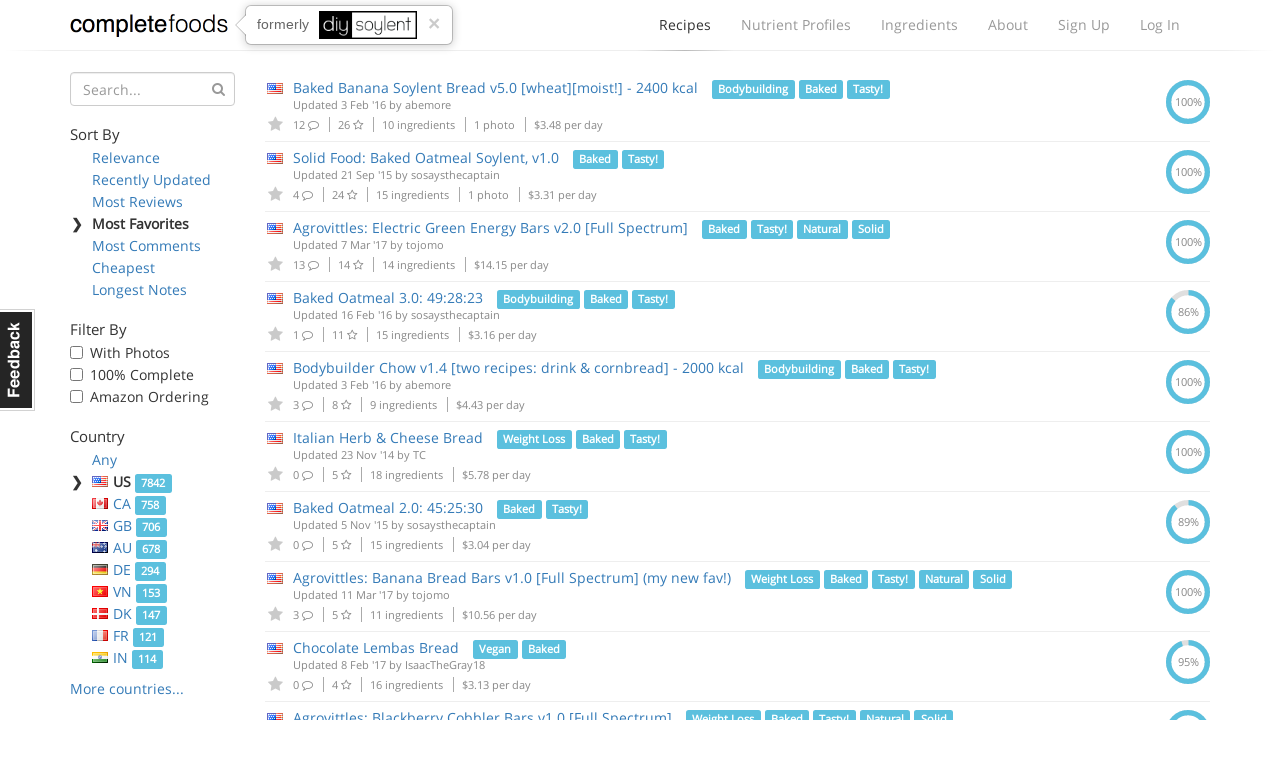

--- FILE ---
content_type: text/html; charset=utf-8
request_url: https://www.completefoods.co/diy/recipes/?sort=favoritesCount&tags=Baked&countries=US
body_size: 7531
content:
<!DOCTYPE html><html lang="en"><head><title>Complete Food Recipes | Complete Foods</title><meta name="apple-mobile-web-app-title" content="Complete Foods"><meta name="viewport" content="width=device-width, initial-scale=1"><link rel="icon" type="image/png" href="/favicon.ico"><link rel="canonical" href="https://www.completefoods.co/diy/recipes/?sort=favoritesCount&amp;tags=Baked&amp;countries=US"><link href="/diy/app2-5001241e.css" rel="stylesheet"><script src="/diy/app2-4bb3d901.js"></script></head><body><div id="fb-root"></div><div class="navbar"><div class="container"><div style="position: relative" class="navbar-header"><button type="button" data-toggle="collapse" data-target="#navbar-collapse" class="navbar-toggle"><span class="sr-only">Toggle navigation</span><i class="fa fa-bars"></i></button><a href="/" class="navbar-brand">Complete Foods</a><div class="popover right previously hidden-xs"><div class="arrow"></div><div class="popover-content">formerly<img src="/diy/images/logo2x.png" alt="DIY Soylent"></div><a href="#" class="close">&times;</a></div></div><div id="navbar-collapse" class="collapse navbar-collapse"><ul class="nav navbar-nav navbar-right"><li class="active"><a href="/diy/recipes">Recipes<span class="b"></span></a></li><li><a href="/diy/nutrient-profiles">Nutrient Profiles<span class="b"></span></a></li><li class="hidden-sm"><a href="/diy/ingredients">Ingredients<span class="b"></span></a></li><li><a href="/diy/wiki">About<span class="b"></span></a></li><li><a href="/diy/signup">Sign Up<span class="b"></span></a></li><li><a href="/diy/login">Log In<span class="b"></span></a></li></ul></div></div><div class="l"><div class="l1"></div><div class="l2"></div><div class="l3"></div></div></div><div class="container"><div class="row"><div class="col-sm-4 col-md-3 col-lg-2"><button type="button" data-toggle="collapse" data-target="#filters-collapse" style="padding: 0; margin: 0 12px" class="navbar-toggle"><span class="sr-only">Toggle filters</span><i class="fa fa-bars"></i></button><h1 class="visible-xs">Recipes</h1><div id="filters-collapse" style="padding: 0" class="collapse navbar-collapse recipe-filters"><form method="GET"><div class="form-group has-feedback"><input type="hidden" name="sort" value="favoritesCount"><input type="hidden" name="tags" value="Baked"><input type="hidden" name="countries" value="US"><input type="text" name="q" placeholder="Search..." class="form-control"><i style="top: 10px; color: #999" class="fa fa-search form-control-feedback"></i></div></form><h5>Sort By</h5><ul class="sort-by"><li><span class="c">❯</span><a href="?tags=Baked&amp;countries=US">Relevance</a></li><li><span class="c">❯</span><a href="?sort=updatedAt&amp;tags=Baked&amp;countries=US">Recently Updated</a></li><li><span class="c">❯</span><a href="?sort=reviewsCount&amp;tags=Baked&amp;countries=US">Most Reviews</a></li><li class="active"><span class="c">❯</span>Most Favorites</li><li><span class="c">❯</span><a href="?sort=commentsCount&amp;tags=Baked&amp;countries=US">Most Comments</a></li><li><span class="c">❯</span><a href="?sort=dailyCost&amp;tags=Baked&amp;countries=US">Cheapest</a></li><li><span class="c">❯</span><a href="?sort=descriptionWordCount&amp;tags=Baked&amp;countries=US">Longest Notes</a></li></ul><h5>Filter By</h5><ul class="filter-by"><li><label class="checkbox"><input type="checkbox" data-url="/diy/recipes/?sort=favoritesCount&amp;tags=Baked&amp;countries=US&amp;photos=1" class="auto-filter"> With Photos</label></li><li><label class="checkbox"><input type="checkbox" data-url="/diy/recipes/?sort=favoritesCount&amp;tags=Baked&amp;countries=US&amp;pctComplete=0.99" class="auto-filter"> 100% Complete</label></li><li><label class="checkbox"><input type="checkbox" data-url="/diy/recipes/?sort=favoritesCount&amp;tags=Baked&amp;countries=US&amp;amazon=1" class="auto-filter"> Amazon Ordering</label></li></ul><h5>Country</h5><ul class="country-filters"><li><span class="c">❯</span><a href="?sort=favoritesCount&amp;tags=Baked">Any</a></li><li class="active"><span class="c">❯</span><span class="flag flag-us"></span>US <span class="label label-info">7842</span></li><li><span class="c">❯</span><a href="?sort=favoritesCount&amp;tags=Baked&amp;countries=CA"><span class="flag flag-ca"></span>CA <span class="label label-info">758</span></a></li><li><span class="c">❯</span><a href="?sort=favoritesCount&amp;tags=Baked&amp;countries=GB"><span class="flag flag-gb"></span>GB <span class="label label-info">706</span></a></li><li><span class="c">❯</span><a href="?sort=favoritesCount&amp;tags=Baked&amp;countries=AU"><span class="flag flag-au"></span>AU <span class="label label-info">678</span></a></li><li><span class="c">❯</span><a href="?sort=favoritesCount&amp;tags=Baked&amp;countries=DE"><span class="flag flag-de"></span>DE <span class="label label-info">294</span></a></li><li><span class="c">❯</span><a href="?sort=favoritesCount&amp;tags=Baked&amp;countries=VN"><span class="flag flag-vn"></span>VN <span class="label label-info">153</span></a></li><li><span class="c">❯</span><a href="?sort=favoritesCount&amp;tags=Baked&amp;countries=DK"><span class="flag flag-dk"></span>DK <span class="label label-info">147</span></a></li><li><span class="c">❯</span><a href="?sort=favoritesCount&amp;tags=Baked&amp;countries=FR"><span class="flag flag-fr"></span>FR <span class="label label-info">121</span></a></li><li><span class="c">❯</span><a href="?sort=favoritesCount&amp;tags=Baked&amp;countries=IN"><span class="flag flag-in"></span>IN <span class="label label-info">114</span></a></li><li><span class="c">❯</span><a href="?sort=favoritesCount&amp;tags=Baked&amp;countries=NZ"><span class="flag flag-nz"></span>NZ <span class="label label-info">110</span></a></li><li><span class="c">❯</span><a href="?sort=favoritesCount&amp;tags=Baked&amp;countries=NL"><span class="flag flag-nl"></span>NL <span class="label label-info">110</span></a></li><li><span class="c">❯</span><a href="?sort=favoritesCount&amp;tags=Baked&amp;countries=SE"><span class="flag flag-se"></span>SE <span class="label label-info">101</span></a></li><li><span class="c">❯</span><a href="?sort=favoritesCount&amp;tags=Baked&amp;countries=PL"><span class="flag flag-pl"></span>PL <span class="label label-info">92</span></a></li><li><span class="c">❯</span><a href="?sort=favoritesCount&amp;tags=Baked&amp;countries=BR"><span class="flag flag-br"></span>BR <span class="label label-info">89</span></a></li><li><span class="c">❯</span><a href="?sort=favoritesCount&amp;tags=Baked&amp;countries=SG"><span class="flag flag-sg"></span>SG <span class="label label-info">86</span></a></li><li><span class="c">❯</span><a href="?sort=favoritesCount&amp;tags=Baked&amp;countries=CN"><span class="flag flag-cn"></span>CN <span class="label label-info">51</span></a></li><li><span class="c">❯</span><a href="?sort=favoritesCount&amp;tags=Baked&amp;countries=BE"><span class="flag flag-be"></span>BE <span class="label label-info">50</span></a></li><li><span class="c">❯</span><a href="?sort=favoritesCount&amp;tags=Baked&amp;countries=AT"><span class="flag flag-at"></span>AT <span class="label label-info">44</span></a></li><li><span class="c">❯</span><a href="?sort=favoritesCount&amp;tags=Baked&amp;countries=MX"><span class="flag flag-mx"></span>MX <span class="label label-info">42</span></a></li><li><span class="c">❯</span><a href="?sort=favoritesCount&amp;tags=Baked&amp;countries=ES"><span class="flag flag-es"></span>ES <span class="label label-info">42</span></a></li><li><span class="c">❯</span><a href="?sort=favoritesCount&amp;tags=Baked&amp;countries=RU"><span class="flag flag-ru"></span>RU <span class="label label-info">41</span></a></li><li><span class="c">❯</span><a href="?sort=favoritesCount&amp;tags=Baked&amp;countries=JP"><span class="flag flag-jp"></span>JP <span class="label label-info">36</span></a></li><li><span class="c">❯</span><a href="?sort=favoritesCount&amp;tags=Baked&amp;countries=NO"><span class="flag flag-no"></span>NO <span class="label label-info">36</span></a></li><li><span class="c">❯</span><a href="?sort=favoritesCount&amp;tags=Baked&amp;countries=CZ"><span class="flag flag-cz"></span>CZ <span class="label label-info">30</span></a></li><li><span class="c">❯</span><a href="?sort=favoritesCount&amp;tags=Baked&amp;countries=CH"><span class="flag flag-ch"></span>CH <span class="label label-info">28</span></a></li><li><span class="c">❯</span><a href="?sort=favoritesCount&amp;tags=Baked&amp;countries=IE"><span class="flag flag-ie"></span>IE <span class="label label-info">26</span></a></li><li><span class="c">❯</span><a href="?sort=favoritesCount&amp;tags=Baked&amp;countries=ZA"><span class="flag flag-za"></span>ZA <span class="label label-info">26</span></a></li><li><span class="c">❯</span><a href="?sort=favoritesCount&amp;tags=Baked&amp;countries=TH"><span class="flag flag-th"></span>TH <span class="label label-info">24</span></a></li><li><span class="c">❯</span><a href="?sort=favoritesCount&amp;tags=Baked&amp;countries=IT"><span class="flag flag-it"></span>IT <span class="label label-info">23</span></a></li><li><span class="c">❯</span><a href="?sort=favoritesCount&amp;tags=Baked&amp;countries=LT"><span class="flag flag-lt"></span>LT <span class="label label-info">23</span></a></li><li><span class="c">❯</span><a href="?sort=favoritesCount&amp;tags=Baked&amp;countries=AR"><span class="flag flag-ar"></span>AR <span class="label label-info">21</span></a></li><li><span class="c">❯</span><a href="?sort=favoritesCount&amp;tags=Baked&amp;countries=IL"><span class="flag flag-il"></span>IL <span class="label label-info">20</span></a></li><li><span class="c">❯</span><a href="?sort=favoritesCount&amp;tags=Baked&amp;countries=FI"><span class="flag flag-fi"></span>FI <span class="label label-info">16</span></a></li><li><span class="c">❯</span><a href="?sort=favoritesCount&amp;tags=Baked&amp;countries=TR"><span class="flag flag-tr"></span>TR <span class="label label-info">14</span></a></li><li><span class="c">❯</span><a href="?sort=favoritesCount&amp;tags=Baked&amp;countries=KR"><span class="flag flag-kr"></span>KR <span class="label label-info">13</span></a></li><li><span class="c">❯</span><a href="?sort=favoritesCount&amp;tags=Baked&amp;countries=PT"><span class="flag flag-pt"></span>PT <span class="label label-info">13</span></a></li><li><span class="c">❯</span><a href="?sort=favoritesCount&amp;tags=Baked&amp;countries=MY"><span class="flag flag-my"></span>MY <span class="label label-info">11</span></a></li><li><span class="c">❯</span><a href="?sort=favoritesCount&amp;tags=Baked&amp;countries=HK"><span class="flag flag-hk"></span>HK <span class="label label-info">11</span></a></li><li><span class="c">❯</span><a href="?sort=favoritesCount&amp;tags=Baked&amp;countries=TW"><span class="flag flag-tw"></span>TW <span class="label label-info">11</span></a></li><li><span class="c">❯</span><a href="?sort=favoritesCount&amp;tags=Baked&amp;countries=HR"><span class="flag flag-hr"></span>HR <span class="label label-info">10</span></a></li><li><span class="c">❯</span><a href="?sort=favoritesCount&amp;tags=Baked&amp;countries=PH"><span class="flag flag-ph"></span>PH <span class="label label-info">10</span></a></li><li><span class="c">❯</span><a href="?sort=favoritesCount&amp;tags=Baked&amp;countries=ID"><span class="flag flag-id"></span>ID <span class="label label-info">9</span></a></li><li><span class="c">❯</span><a href="?sort=favoritesCount&amp;tags=Baked&amp;countries=CO"><span class="flag flag-co"></span>CO <span class="label label-info">9</span></a></li><li><span class="c">❯</span><a href="?sort=favoritesCount&amp;tags=Baked&amp;countries=GR"><span class="flag flag-gr"></span>GR <span class="label label-info">7</span></a></li><li><span class="c">❯</span><a href="?sort=favoritesCount&amp;tags=Baked&amp;countries=HU"><span class="flag flag-hu"></span>HU <span class="label label-info">7</span></a></li><li><span class="c">❯</span><a href="?sort=favoritesCount&amp;tags=Baked&amp;countries=SK"><span class="flag flag-sk"></span>SK <span class="label label-info">7</span></a></li><li><span class="c">❯</span><a href="?sort=favoritesCount&amp;tags=Baked&amp;countries=EG"><span class="flag flag-eg"></span>EG <span class="label label-info">6</span></a></li><li><span class="c">❯</span><a href="?sort=favoritesCount&amp;tags=Baked&amp;countries=CL"><span class="flag flag-cl"></span>CL <span class="label label-info">6</span></a></li><li><span class="c">❯</span><a href="?sort=favoritesCount&amp;tags=Baked&amp;countries=RS"><span class="flag flag-rs"></span>RS <span class="label label-info">6</span></a></li><li><span class="c">❯</span><a href="?sort=favoritesCount&amp;tags=Baked&amp;countries=LV"><span class="flag flag-lv"></span>LV <span class="label label-info">5</span></a></li><li><span class="c">❯</span><a href="?sort=favoritesCount&amp;tags=Baked&amp;countries=RO"><span class="flag flag-ro"></span>RO <span class="label label-info">5</span></a></li><li><span class="c">❯</span><a href="?sort=favoritesCount&amp;tags=Baked&amp;countries=IS"><span class="flag flag-is"></span>IS <span class="label label-info">5</span></a></li><li><span class="c">❯</span><a href="?sort=favoritesCount&amp;tags=Baked&amp;countries=EE"><span class="flag flag-ee"></span>EE <span class="label label-info">5</span></a></li><li><span class="c">❯</span><a href="?sort=favoritesCount&amp;tags=Baked&amp;countries=AE"><span class="flag flag-ae"></span>AE <span class="label label-info">4</span></a></li><li><span class="c">❯</span><a href="?sort=favoritesCount&amp;tags=Baked&amp;countries=ME"><span class="flag flag-me"></span>ME <span class="label label-info">4</span></a></li><li><span class="c">❯</span><a href="?sort=favoritesCount&amp;tags=Baked&amp;countries=LB"><span class="flag flag-lb"></span>LB <span class="label label-info">4</span></a></li><li><span class="c">❯</span><a href="?sort=favoritesCount&amp;tags=Baked&amp;countries=UY"><span class="flag flag-uy"></span>UY <span class="label label-info">3</span></a></li><li><span class="c">❯</span><a href="?sort=favoritesCount&amp;tags=Baked&amp;countries=UA"><span class="flag flag-ua"></span>UA <span class="label label-info">3</span></a></li><li><span class="c">❯</span><a href="?sort=favoritesCount&amp;tags=Baked&amp;countries=IR"><span class="flag flag-ir"></span>IR <span class="label label-info">3</span></a></li><li><span class="c">❯</span><a href="?sort=favoritesCount&amp;tags=Baked&amp;countries=CV"><span class="flag flag-cv"></span>CV <span class="label label-info">2</span></a></li><li><span class="c">❯</span><a href="?sort=favoritesCount&amp;tags=Baked&amp;countries=KG"><span class="flag flag-kg"></span>KG <span class="label label-info">2</span></a></li><li><span class="c">❯</span><a href="?sort=favoritesCount&amp;tags=Baked&amp;countries=BG"><span class="flag flag-bg"></span>BG <span class="label label-info">2</span></a></li><li><span class="c">❯</span><a href="?sort=favoritesCount&amp;tags=Baked&amp;countries=MD"><span class="flag flag-md"></span>MD <span class="label label-info">2</span></a></li><li><span class="c">❯</span><a href="?sort=favoritesCount&amp;tags=Baked&amp;countries=BA"><span class="flag flag-ba"></span>BA <span class="label label-info">2</span></a></li><li><span class="c">❯</span><a href="?sort=favoritesCount&amp;tags=Baked&amp;countries=PY"><span class="flag flag-py"></span>PY <span class="label label-info">1</span></a></li><li><span class="c">❯</span><a href="?sort=favoritesCount&amp;tags=Baked&amp;countries=KZ"><span class="flag flag-kz"></span>KZ <span class="label label-info">1</span></a></li><li><span class="c">❯</span><a href="?sort=favoritesCount&amp;tags=Baked&amp;countries=GE"><span class="flag flag-ge"></span>GE <span class="label label-info">1</span></a></li><li><span class="c">❯</span><a href="?sort=favoritesCount&amp;tags=Baked&amp;countries=CU"><span class="flag flag-cu"></span>CU <span class="label label-info">1</span></a></li><li><span class="c">❯</span><a href="?sort=favoritesCount&amp;tags=Baked&amp;countries=BS"><span class="flag flag-bs"></span>BS <span class="label label-info">1</span></a></li><li><span class="c">❯</span><a href="?sort=favoritesCount&amp;tags=Baked&amp;countries=AF"><span class="flag flag-af"></span>AF <span class="label label-info">1</span></a></li><li><span class="c">❯</span><a href="?sort=favoritesCount&amp;tags=Baked&amp;countries=CY"><span class="flag flag-cy"></span>CY <span class="label label-info">1</span></a></li><li><span class="c">❯</span><a href="?sort=favoritesCount&amp;tags=Baked&amp;countries=PK"><span class="flag flag-pk"></span>PK <span class="label label-info">1</span></a></li><li><span class="c">❯</span><a href="?sort=favoritesCount&amp;tags=Baked&amp;countries=KP"><span class="flag flag-kp"></span>KP <span class="label label-info">1</span></a></li><li><span class="c">❯</span><a href="?sort=favoritesCount&amp;tags=Baked&amp;countries=YT"><span class="flag flag-yt"></span>YT <span class="label label-info">1</span></a></li><li><span class="c">❯</span><a href="?sort=favoritesCount&amp;tags=Baked&amp;countries=AQ"><span class="flag flag-aq"></span>AQ <span class="label label-info">1</span></a></li><li><span class="c">❯</span><a href="?sort=favoritesCount&amp;tags=Baked&amp;countries=KH"><span class="flag flag-kh"></span>KH <span class="label label-info">1</span></a></li><li><span class="c">❯</span><a href="?sort=favoritesCount&amp;tags=Baked&amp;countries=PE"><span class="flag flag-pe"></span>PE <span class="label label-info">1</span></a></li><li><span class="c">❯</span><a href="?sort=favoritesCount&amp;tags=Baked&amp;countries=MA"><span class="flag flag-ma"></span>MA <span class="label label-info">1</span></a></li><li><span class="c">❯</span><a href="?sort=favoritesCount&amp;tags=Baked&amp;countries=IO"><span class="flag flag-io"></span>IO <span class="label label-info">1</span></a></li><li><span class="c">❯</span><a href="?sort=favoritesCount&amp;tags=Baked&amp;countries=KW"><span class="flag flag-kw"></span>KW <span class="label label-info">1</span></a></li><li><span class="c">❯</span><a href="?sort=favoritesCount&amp;tags=Baked&amp;countries=RW"><span class="flag flag-rw"></span>RW <span class="label label-info">1</span></a></li><li><span class="c">❯</span><a href="?sort=favoritesCount&amp;tags=Baked&amp;countries=AS"><span class="flag flag-as"></span>AS <span class="label label-info">1</span></a></li><li><span class="c">❯</span><a href="?sort=favoritesCount&amp;tags=Baked&amp;countries=KE"><span class="flag flag-ke"></span>KE <span class="label label-info">1</span></a></li><li><span class="c">❯</span><a href="?sort=favoritesCount&amp;tags=Baked&amp;countries=NA"><span class="flag flag-na"></span>NA <span class="label label-info">1</span></a></li><li><span class="c">❯</span><a href="?sort=favoritesCount&amp;tags=Baked&amp;countries=CX"><span class="flag flag-cx"></span>CX <span class="label label-info">1</span></a></li><li><span class="c">❯</span><a href="?sort=favoritesCount&amp;tags=Baked&amp;countries=UM"><span class="flag flag-um"></span>UM <span class="label label-info">1</span></a></li></ul><a href="#" class="more-countries">More countries...</a><h5>Tags</h5><ul class="tag-list"><li><span class="c">❯</span><a href="?sort=favoritesCount&amp;countries=US">Any</a></li><li><span class="c">❯</span><a href="?sort=favoritesCount&amp;tags=Weight%20Loss&amp;countries=US">Weight Loss <span class="label label-info">1053</span></a></li><li><span class="c">❯</span><a href="?sort=favoritesCount&amp;tags=Bodybuilding&amp;countries=US">Bodybuilding <span class="label label-info">1011</span></a></li><li><span class="c">❯</span><a href="?sort=favoritesCount&amp;tags=Tasty!&amp;countries=US">Tasty! <span class="label label-info">898</span></a></li><li><span class="c">❯</span><a href="?sort=favoritesCount&amp;tags=Ketogenic&amp;countries=US">Ketogenic <span class="label label-info">617</span></a></li><li><span class="c">❯</span><a href="?sort=favoritesCount&amp;tags=Vegan&amp;countries=US">Vegan <span class="label label-info">554</span></a></li><li><span class="c">❯</span><a href="?sort=favoritesCount&amp;tags=Natural&amp;countries=US">Natural <span class="label label-info">351</span></a></li><li><span class="c">❯</span><a href="?sort=favoritesCount&amp;tags=Weight%20Gain&amp;countries=US">Weight Gain <span class="label label-info">279</span></a></li><li><span class="c">❯</span><a href="?sort=favoritesCount&amp;tags=Gluten%20Free&amp;countries=US">Gluten Free <span class="label label-info">98</span></a></li><li class="active"><span class="c">❯</span>Baked <span class="label label-info">79</span></li><li><span class="c">❯</span><a href="?sort=favoritesCount&amp;tags=Solid&amp;countries=US">Solid <span class="label label-info">77</span></a></li><li><span class="c">❯</span><a href="?sort=favoritesCount&amp;tags=Kosher&amp;countries=US">Kosher <span class="label label-info">69</span></a></li><li><span class="c">❯</span><a href="?sort=favoritesCount&amp;tags=Fried&amp;countries=US">Fried <span class="label label-info">19</span></a></li><li><span class="c">❯</span><a href="?sort=favoritesCount&amp;tags=c%C3%A9tog%C3%A8ne&amp;countries=US">cétogène <span class="label label-info">1</span></a></li><li><span class="c">❯</span><a href="?sort=favoritesCount&amp;tags=%E5%87%8F%E8%82%A5&amp;countries=US">减肥 <span class="label label-info">1</span></a></li></ul></div></div><div class="col-sm-8 col-md-9 col-lg-10"><table class="table recipe-list"><thead><tr><th></th><th>Complete Food Recipe</th><th class="text-center">Complete</th></tr></thead><tbody><tr><td class="favorites"><span class="flag flag-us"></span><a href="#" data-id="54c822639a06d9997aa4e3dc" data-toggle="tooltip" data-placement="bottom" title="Please login or sign up to favorite a recipe" class="favorite-recipe logged-out"><i class="fa fa-star"></i></a></td><td class="recipe-detail"><a href="/diy/recipes/baked-banana-soylent-bread-v50-wheatmoist-2400-kcal">Baked Banana Soylent Bread v5.0 [wheat][moist!] - 2400 kcal</a> <span class="label label-info">Bodybuilding</span> <span class="label label-info">Baked</span> <span class="label label-info">Tasty!</span><div class="updated">Updated 3 Feb '16 by <a href="/diy/users/abemore">abemore</a></div><div class="meta"><span title="Comments" class="comments"><a href="/diy/recipes/54c822639a06d9997aa4e3dc#disqus_thread"></a>12 <i class="fa fa-comment-o"></i></span><span title="Favorites" class="favorites-count"> 26 <i class="fa fa-star-o"></i></span><span class="num-ingredients"> 10 ingredients</span><span class="num-images"> 1 photo</span><span class="cost"> $3.48 per day</span></div></td><td class="text-center pct hidden-xs"><div><svg width="44" height="44" title="0.9999%" viewbox="0 0 100 100">
<circle cx="50" cy="50" r="44" fill="transparent" stroke-width="12" stroke="#dfdfdf"/>
<circle cx="50" cy="50" r="44" fill="transparent" stroke-width="12" stroke="#5bc0de" stroke-dasharray="276.4325075005502,0.027646015351592723" stroke-dashoffset="69.11503837897544" />
<text x="50" y="50" dominant-baseline="central" text-anchor="middle" fill="#888" font-size="24">100%</text>
</svg></div></td></tr><tr><td class="favorites"><span class="flag flag-us"></span><a href="#" data-id="559952cdf6bf78601ef5bcc9" data-toggle="tooltip" data-placement="bottom" title="Please login or sign up to favorite a recipe" class="favorite-recipe logged-out"><i class="fa fa-star"></i></a></td><td class="recipe-detail"><a href="/diy/recipes/solid-food-baked-oatmeal-soylent-v10">Solid Food: Baked Oatmeal Soylent, v1.0</a> <span class="label label-info">Baked</span> <span class="label label-info">Tasty!</span><div class="updated">Updated 21 Sep '15 by <a href="/diy/users/sosaysthecaptain">sosaysthecaptain</a></div><div class="meta"><span title="Comments" class="comments"><a href="/diy/recipes/559952cdf6bf78601ef5bcc9#disqus_thread"></a>4 <i class="fa fa-comment-o"></i></span><span title="Favorites" class="favorites-count"> 24 <i class="fa fa-star-o"></i></span><span class="num-ingredients"> 15 ingredients</span><span class="num-images"> 1 photo</span><span class="cost"> $3.31 per day</span></div></td><td class="text-center pct hidden-xs"><div><svg width="44" height="44" title="0.9999%" viewbox="0 0 100 100">
<circle cx="50" cy="50" r="44" fill="transparent" stroke-width="12" stroke="#dfdfdf"/>
<circle cx="50" cy="50" r="44" fill="transparent" stroke-width="12" stroke="#5bc0de" stroke-dasharray="276.4325075005502,0.027646015351592723" stroke-dashoffset="69.11503837897544" />
<text x="50" y="50" dominant-baseline="central" text-anchor="middle" fill="#888" font-size="24">100%</text>
</svg></div></td></tr><tr><td class="favorites"><span class="flag flag-us"></span><a href="#" data-id="54b7ecf6c1c91c0200d6bc7f" data-toggle="tooltip" data-placement="bottom" title="Please login or sign up to favorite a recipe" class="favorite-recipe logged-out"><i class="fa fa-star"></i></a></td><td class="recipe-detail"><a href="/diy/recipes/agrovittles-electric-green-energy-bars-v20-full-spectrum">Agrovittles: Electric Green Energy Bars v2.0 [Full Spectrum]</a> <span class="label label-info">Baked</span> <span class="label label-info">Tasty!</span> <span class="label label-info">Natural</span> <span class="label label-info">Solid</span><div class="updated">Updated 7 Mar '17 by <a href="/diy/users/tojomo">tojomo</a></div><div class="meta"><span title="Comments" class="comments"><a href="/diy/recipes/54b7ecf6c1c91c0200d6bc7f#disqus_thread"></a>13 <i class="fa fa-comment-o"></i></span><span title="Favorites" class="favorites-count"> 14 <i class="fa fa-star-o"></i></span><span class="num-ingredients"> 14 ingredients</span><span class="cost"> $14.15 per day</span></div></td><td class="text-center pct hidden-xs"><div><svg width="44" height="44" title="0.9999%" viewbox="0 0 100 100">
<circle cx="50" cy="50" r="44" fill="transparent" stroke-width="12" stroke="#dfdfdf"/>
<circle cx="50" cy="50" r="44" fill="transparent" stroke-width="12" stroke="#5bc0de" stroke-dasharray="276.4325075005502,0.027646015351592723" stroke-dashoffset="69.11503837897544" />
<text x="50" y="50" dominant-baseline="central" text-anchor="middle" fill="#888" font-size="24">100%</text>
</svg></div></td></tr><tr><td class="favorites"><span class="flag flag-us"></span><a href="#" data-id="56a15212b5f3cb2d50e4fe80" data-toggle="tooltip" data-placement="bottom" title="Please login or sign up to favorite a recipe" class="favorite-recipe logged-out"><i class="fa fa-star"></i></a></td><td class="recipe-detail"><a href="/diy/recipes/baked-oatmeal-30-492823">Baked Oatmeal 3.0: 49:28:23</a> <span class="label label-info">Bodybuilding</span> <span class="label label-info">Baked</span> <span class="label label-info">Tasty!</span><div class="updated">Updated 16 Feb '16 by <a href="/diy/users/sosaysthecaptain">sosaysthecaptain</a></div><div class="meta"><span title="Comments" class="comments"><a href="/diy/recipes/56a15212b5f3cb2d50e4fe80#disqus_thread"></a>1 <i class="fa fa-comment-o"></i></span><span title="Favorites" class="favorites-count"> 11 <i class="fa fa-star-o"></i></span><span class="num-ingredients"> 15 ingredients</span><span class="cost"> $3.16 per day</span></div></td><td class="text-center pct hidden-xs"><div><svg width="44" height="44" title="0.8610111111111112%" viewbox="0 0 100 100">
<circle cx="50" cy="50" r="44" fill="transparent" stroke-width="12" stroke="#dfdfdf"/>
<circle cx="50" cy="50" r="44" fill="transparent" stroke-width="12" stroke="#5bc0de" stroke-dasharray="238.03526395667495,38.42488955922681" stroke-dashoffset="69.11503837897544" />
<text x="50" y="50" dominant-baseline="central" text-anchor="middle" fill="#888" font-size="24">86%</text>
</svg></div></td></tr><tr><td class="favorites"><span class="flag flag-us"></span><a href="#" data-id="53cf049280f6f20200711b1f" data-toggle="tooltip" data-placement="bottom" title="Please login or sign up to favorite a recipe" class="favorite-recipe logged-out"><i class="fa fa-star"></i></a></td><td class="recipe-detail"><a href="/diy/recipes/bodybuilder-chow-v14-two-recipes-drink-cornbread-2000-kcal">Bodybuilder Chow v1.4 [two recipes: drink &amp; cornbread] - 2000 kcal</a> <span class="label label-info">Bodybuilding</span> <span class="label label-info">Baked</span> <span class="label label-info">Tasty!</span><div class="updated">Updated 3 Feb '16 by <a href="/diy/users/abemore">abemore</a></div><div class="meta"><span title="Comments" class="comments"><a href="/diy/recipes/53cf049280f6f20200711b1f#disqus_thread"></a>3 <i class="fa fa-comment-o"></i></span><span title="Favorites" class="favorites-count"> 8 <i class="fa fa-star-o"></i></span><span class="num-ingredients"> 9 ingredients</span><span class="cost"> $4.43 per day</span></div></td><td class="text-center pct hidden-xs"><div><svg width="44" height="44" title="0.9999%" viewbox="0 0 100 100">
<circle cx="50" cy="50" r="44" fill="transparent" stroke-width="12" stroke="#dfdfdf"/>
<circle cx="50" cy="50" r="44" fill="transparent" stroke-width="12" stroke="#5bc0de" stroke-dasharray="276.4325075005502,0.027646015351592723" stroke-dashoffset="69.11503837897544" />
<text x="50" y="50" dominant-baseline="central" text-anchor="middle" fill="#888" font-size="24">100%</text>
</svg></div></td></tr><tr><td class="favorites"><span class="flag flag-us"></span><a href="#" data-id="535c2cf6a7d0b10200e13c2e" data-toggle="tooltip" data-placement="bottom" title="Please login or sign up to favorite a recipe" class="favorite-recipe logged-out"><i class="fa fa-star"></i></a></td><td class="recipe-detail"><a href="/diy/recipes/italian-herb-cheese-bread">Italian Herb &amp; Cheese Bread</a> <span class="label label-info">Weight Loss</span> <span class="label label-info">Baked</span> <span class="label label-info">Tasty!</span><div class="updated">Updated 23 Nov '14 by <a href="/diy/users/TC">TC</a></div><div class="meta"><span title="Comments" class="comments"><a href="/diy/recipes/535c2cf6a7d0b10200e13c2e#disqus_thread"></a>0 <i class="fa fa-comment-o"></i></span><span title="Favorites" class="favorites-count"> 5 <i class="fa fa-star-o"></i></span><span class="num-ingredients"> 18 ingredients</span><span class="cost"> $5.78 per day</span></div></td><td class="text-center pct hidden-xs"><div><svg width="44" height="44" title="0.9999%" viewbox="0 0 100 100">
<circle cx="50" cy="50" r="44" fill="transparent" stroke-width="12" stroke="#dfdfdf"/>
<circle cx="50" cy="50" r="44" fill="transparent" stroke-width="12" stroke="#5bc0de" stroke-dasharray="276.4325075005502,0.027646015351592723" stroke-dashoffset="69.11503837897544" />
<text x="50" y="50" dominant-baseline="central" text-anchor="middle" fill="#888" font-size="24">100%</text>
</svg></div></td></tr><tr><td class="favorites"><span class="flag flag-us"></span><a href="#" data-id="5611e97e923d849b4e072aae" data-toggle="tooltip" data-placement="bottom" title="Please login or sign up to favorite a recipe" class="favorite-recipe logged-out"><i class="fa fa-star"></i></a></td><td class="recipe-detail"><a href="/diy/recipes/baked-oatmeal-20-452530">Baked Oatmeal 2.0: 45:25:30</a> <span class="label label-info">Baked</span> <span class="label label-info">Tasty!</span><div class="updated">Updated 5 Nov '15 by <a href="/diy/users/sosaysthecaptain">sosaysthecaptain</a></div><div class="meta"><span title="Comments" class="comments"><a href="/diy/recipes/5611e97e923d849b4e072aae#disqus_thread"></a>0 <i class="fa fa-comment-o"></i></span><span title="Favorites" class="favorites-count"> 5 <i class="fa fa-star-o"></i></span><span class="num-ingredients"> 15 ingredients</span><span class="cost"> $3.04 per day</span></div></td><td class="text-center pct hidden-xs"><div><svg width="44" height="44" title="0.8887888888888889%" viewbox="0 0 100 100">
<circle cx="50" cy="50" r="44" fill="transparent" stroke-width="12" stroke="#dfdfdf"/>
<circle cx="50" cy="50" r="44" fill="transparent" stroke-width="12" stroke="#5bc0de" stroke-dasharray="245.71471266544998,30.745440850451786" stroke-dashoffset="69.11503837897544" />
<text x="50" y="50" dominant-baseline="central" text-anchor="middle" fill="#888" font-size="24">89%</text>
</svg></div></td></tr><tr><td class="favorites"><span class="flag flag-us"></span><a href="#" data-id="58b913b835446f0a3fd83439" data-toggle="tooltip" data-placement="bottom" title="Please login or sign up to favorite a recipe" class="favorite-recipe logged-out"><i class="fa fa-star"></i></a></td><td class="recipe-detail"><a href="/diy/recipes/agrovittles-banana-bread-bars-v10-full-spectrum-my-new-fav">Agrovittles: Banana Bread Bars v1.0 [Full Spectrum] (my new fav!)</a> <span class="label label-info">Weight Loss</span> <span class="label label-info">Baked</span> <span class="label label-info">Tasty!</span> <span class="label label-info">Natural</span> <span class="label label-info">Solid</span><div class="updated">Updated 11 Mar '17 by <a href="/diy/users/tojomo">tojomo</a></div><div class="meta"><span title="Comments" class="comments"><a href="/diy/recipes/58b913b835446f0a3fd83439#disqus_thread"></a>3 <i class="fa fa-comment-o"></i></span><span title="Favorites" class="favorites-count"> 5 <i class="fa fa-star-o"></i></span><span class="num-ingredients"> 11 ingredients</span><span class="cost"> $10.56 per day</span></div></td><td class="text-center pct hidden-xs"><div><svg width="44" height="44" title="0.9999%" viewbox="0 0 100 100">
<circle cx="50" cy="50" r="44" fill="transparent" stroke-width="12" stroke="#dfdfdf"/>
<circle cx="50" cy="50" r="44" fill="transparent" stroke-width="12" stroke="#5bc0de" stroke-dasharray="276.4325075005502,0.027646015351592723" stroke-dashoffset="69.11503837897544" />
<text x="50" y="50" dominant-baseline="central" text-anchor="middle" fill="#888" font-size="24">100%</text>
</svg></div></td></tr><tr><td class="favorites"><span class="flag flag-us"></span><a href="#" data-id="589a9da1143b51394360e523" data-toggle="tooltip" data-placement="bottom" title="Please login or sign up to favorite a recipe" class="favorite-recipe logged-out"><i class="fa fa-star"></i></a></td><td class="recipe-detail"><a href="/diy/recipes/chocolate-lembas-bread">Chocolate Lembas Bread</a> <span class="label label-info">Vegan</span> <span class="label label-info">Baked</span><div class="updated">Updated 8 Feb '17 by <a href="/diy/users/IsaacTheGray18">IsaacTheGray18</a></div><div class="meta"><span title="Comments" class="comments"><a href="/diy/recipes/589a9da1143b51394360e523#disqus_thread"></a>0 <i class="fa fa-comment-o"></i></span><span title="Favorites" class="favorites-count"> 4 <i class="fa fa-star-o"></i></span><span class="num-ingredients"> 16 ingredients</span><span class="cost"> $3.13 per day</span></div></td><td class="text-center pct hidden-xs"><div><svg width="44" height="44" title="0.945845945945946%" viewbox="0 0 100 100">
<circle cx="50" cy="50" r="44" fill="transparent" stroke-width="12" stroke="#dfdfdf"/>
<circle cx="50" cy="50" r="44" fill="transparent" stroke-width="12" stroke="#5bc0de" stroke-dasharray="261.48871541860956,14.971438097292207" stroke-dashoffset="69.11503837897544" />
<text x="50" y="50" dominant-baseline="central" text-anchor="middle" fill="#888" font-size="24">95%</text>
</svg></div></td></tr><tr><td class="favorites"><span class="flag flag-us"></span><a href="#" data-id="58be330eab0d0227411c820f" data-toggle="tooltip" data-placement="bottom" title="Please login or sign up to favorite a recipe" class="favorite-recipe logged-out"><i class="fa fa-star"></i></a></td><td class="recipe-detail"><a href="/diy/recipes/agrovittles-blackberry-cobbler-bars-v10-full-spectrum">Agrovittles: Blackberry Cobbler Bars v1.0 [Full Spectrum]</a> <span class="label label-info">Weight Loss</span> <span class="label label-info">Baked</span> <span class="label label-info">Tasty!</span> <span class="label label-info">Natural</span> <span class="label label-info">Solid</span><div class="updated">Updated 22 Jan '19 by <a href="/diy/users/tojomo">tojomo</a></div><div class="meta"><span title="Comments" class="comments"><a href="/diy/recipes/58be330eab0d0227411c820f#disqus_thread"></a>0 <i class="fa fa-comment-o"></i></span><span title="Favorites" class="favorites-count"> 4 <i class="fa fa-star-o"></i></span><span class="num-ingredients"> 15 ingredients</span><span class="cost"> $9.62 per day</span></div></td><td class="text-center pct hidden-xs"><div><svg width="44" height="44" title="0.9999%" viewbox="0 0 100 100">
<circle cx="50" cy="50" r="44" fill="transparent" stroke-width="12" stroke="#dfdfdf"/>
<circle cx="50" cy="50" r="44" fill="transparent" stroke-width="12" stroke="#5bc0de" stroke-dasharray="276.4325075005502,0.027646015351592723" stroke-dashoffset="69.11503837897544" />
<text x="50" y="50" dominant-baseline="central" text-anchor="middle" fill="#888" font-size="24">100%</text>
</svg></div></td></tr><tr><td class="favorites"><span class="flag flag-us"></span><a href="#" data-id="58ae7f77b9f9ddbb034dcb18" data-toggle="tooltip" data-placement="bottom" title="Please login or sign up to favorite a recipe" class="favorite-recipe logged-out"><i class="fa fa-star"></i></a></td><td class="recipe-detail"><a href="/diy/recipes/agrovittles-raspberry-banana-bars-v10-full-spectrum">Agrovittles: Raspberry Banana Bars v1.0 [Full Spectrum]</a> <span class="label label-info">Weight Loss</span> <span class="label label-info">Baked</span> <span class="label label-info">Tasty!</span> <span class="label label-info">Natural</span> <span class="label label-info">Solid</span><div class="updated">Updated 7 Mar '17 by <a href="/diy/users/tojomo">tojomo</a></div><div class="meta"><span title="Comments" class="comments"><a href="/diy/recipes/58ae7f77b9f9ddbb034dcb18#disqus_thread"></a>0 <i class="fa fa-comment-o"></i></span><span title="Favorites" class="favorites-count"> 4 <i class="fa fa-star-o"></i></span><span class="num-ingredients"> 10 ingredients</span><span class="num-images"> 1 photo</span><span class="cost"> $10.22 per day</span></div></td><td class="text-center pct hidden-xs"><div><svg width="44" height="44" title="0.9999%" viewbox="0 0 100 100">
<circle cx="50" cy="50" r="44" fill="transparent" stroke-width="12" stroke="#dfdfdf"/>
<circle cx="50" cy="50" r="44" fill="transparent" stroke-width="12" stroke="#5bc0de" stroke-dasharray="276.4325075005502,0.027646015351592723" stroke-dashoffset="69.11503837897544" />
<text x="50" y="50" dominant-baseline="central" text-anchor="middle" fill="#888" font-size="24">100%</text>
</svg></div></td></tr><tr><td class="favorites"><span class="flag flag-us"></span><a href="#" data-id="5475fcc578353002000a7a03" data-toggle="tooltip" data-placement="bottom" title="Please login or sign up to favorite a recipe" class="favorite-recipe logged-out"><i class="fa fa-star"></i></a></td><td class="recipe-detail"><a href="/diy/recipes/gf-keto-cake">GF Keto CAKE!</a> <span class="label label-info">Weight Loss</span> <span class="label label-info">Ketogenic</span> <span class="label label-info">Baked</span> <span class="label label-info">Tasty!</span><div class="updated">Updated 26 Nov '14 by <a href="/diy/users/clstal">clstal</a></div><div class="meta"><span title="Comments" class="comments"><a href="/diy/recipes/5475fcc578353002000a7a03#disqus_thread"></a>0 <i class="fa fa-comment-o"></i></span><span title="Favorites" class="favorites-count"> 3 <i class="fa fa-star-o"></i></span><span class="num-ingredients"> 25 ingredients</span><span class="cost"> $7.28 per day</span></div></td><td class="text-center pct hidden-xs"><div><svg width="44" height="44" title="0.9443444444444444%" viewbox="0 0 100 100">
<circle cx="50" cy="50" r="44" fill="transparent" stroke-width="12" stroke="#dfdfdf"/>
<circle cx="50" cy="50" r="44" fill="transparent" stroke-width="12" stroke="#5bc0de" stroke-dasharray="261.07361008300006,15.386543432901703" stroke-dashoffset="69.11503837897544" />
<text x="50" y="50" dominant-baseline="central" text-anchor="middle" fill="#888" font-size="24">94%</text>
</svg></div></td></tr><tr><td class="favorites"><span class="flag flag-us"></span><a href="#" data-id="5c4627279a262d04fd133805" data-toggle="tooltip" data-placement="bottom" title="Please login or sign up to favorite a recipe" class="favorite-recipe logged-out"><i class="fa fa-star"></i></a></td><td class="recipe-detail"><a href="/diy/recipes/agrovittles-low-sugar-crocodile-berry-bars-v12-full-spectrum">Agrovittles: Low Sugar Crocodile Berry Bars v1.2 [Full Spectrum]</a> <span class="label label-info">Baked</span> <span class="label label-info">Tasty!</span> <span class="label label-info">Natural</span> <span class="label label-info">Solid</span><div class="updated">Updated 19 Feb '20 by <a href="/diy/users/tojomo">tojomo</a></div><div class="meta"><span title="Comments" class="comments"><a href="/diy/recipes/5c4627279a262d04fd133805#disqus_thread"></a>0 <i class="fa fa-comment-o"></i></span><span title="Favorites" class="favorites-count"> 3 <i class="fa fa-star-o"></i></span><span class="num-ingredients"> 13 ingredients</span><span class="cost"> $13.17 per day</span></div></td><td class="text-center pct hidden-xs"><div><svg width="44" height="44" title="0.9999%" viewbox="0 0 100 100">
<circle cx="50" cy="50" r="44" fill="transparent" stroke-width="12" stroke="#dfdfdf"/>
<circle cx="50" cy="50" r="44" fill="transparent" stroke-width="12" stroke="#5bc0de" stroke-dasharray="276.4325075005502,0.027646015351592723" stroke-dashoffset="69.11503837897544" />
<text x="50" y="50" dominant-baseline="central" text-anchor="middle" fill="#888" font-size="24">100%</text>
</svg></div></td></tr><tr><td class="favorites"><span class="flag flag-us"></span><a href="#" data-id="58a55ba49fa295da66b65ade" data-toggle="tooltip" data-placement="bottom" title="Please login or sign up to favorite a recipe" class="favorite-recipe logged-out"><i class="fa fa-star"></i></a></td><td class="recipe-detail"><a href="/diy/recipes/agrovittles-figraspberry-bars-v11-full-spectrum">Agrovittles: Fig/Raspberry Bars v1.1 [Full Spectrum]</a> <span class="label label-info">Baked</span> <span class="label label-info">Tasty!</span> <span class="label label-info">Natural</span> <span class="label label-info">Solid</span><div class="updated">Updated 7 Mar '17 by <a href="/diy/users/tojomo">tojomo</a></div><div class="meta"><span title="Comments" class="comments"><a href="/diy/recipes/58a55ba49fa295da66b65ade#disqus_thread"></a>1 <i class="fa fa-comment-o"></i></span><span title="Favorites" class="favorites-count"> 3 <i class="fa fa-star-o"></i></span><span class="num-ingredients"> 12 ingredients</span><span class="cost"> $10.50 per day</span></div></td><td class="text-center pct hidden-xs"><div><svg width="44" height="44" title="0.9999%" viewbox="0 0 100 100">
<circle cx="50" cy="50" r="44" fill="transparent" stroke-width="12" stroke="#dfdfdf"/>
<circle cx="50" cy="50" r="44" fill="transparent" stroke-width="12" stroke="#5bc0de" stroke-dasharray="276.4325075005502,0.027646015351592723" stroke-dashoffset="69.11503837897544" />
<text x="50" y="50" dominant-baseline="central" text-anchor="middle" fill="#888" font-size="24">100%</text>
</svg></div></td></tr><tr><td class="favorites"><span class="flag flag-us"></span><a href="#" data-id="541cd63acda4ce0200243571" data-toggle="tooltip" data-placement="bottom" title="Please login or sign up to favorite a recipe" class="favorite-recipe logged-out"><i class="fa fa-star"></i></a></td><td class="recipe-detail"><a href="/diy/recipes/diy-soylent-cookies-with-almond-snack">DIY Soylent Cookies (with almond snack)</a> <span class="label label-info">Ketogenic</span> <span class="label label-info">Baked</span> <span class="label label-info">Solid</span><div class="updated">Updated 12 Jun '17 by <a href="/diy/users/psi_overtake">psi_overtake</a></div><div class="meta"><span title="Comments" class="comments"><a href="/diy/recipes/541cd63acda4ce0200243571#disqus_thread"></a>0 <i class="fa fa-comment-o"></i></span><span title="Favorites" class="favorites-count"> 2 <i class="fa fa-star-o"></i></span><span class="num-ingredients"> 21 ingredients</span><span class="cost"> $3.94 per day</span></div></td><td class="text-center pct hidden-xs"><div><svg width="44" height="44" title="0.9999%" viewbox="0 0 100 100">
<circle cx="50" cy="50" r="44" fill="transparent" stroke-width="12" stroke="#dfdfdf"/>
<circle cx="50" cy="50" r="44" fill="transparent" stroke-width="12" stroke="#5bc0de" stroke-dasharray="276.4325075005502,0.027646015351592723" stroke-dashoffset="69.11503837897544" />
<text x="50" y="50" dominant-baseline="central" text-anchor="middle" fill="#888" font-size="24">100%</text>
</svg></div></td></tr><tr><td class="favorites"><span class="flag flag-us"></span><a href="#" data-id="54d599076b28fc295cdf96ed" data-toggle="tooltip" data-placement="bottom" title="Please login or sign up to favorite a recipe" class="favorite-recipe logged-out"><i class="fa fa-star"></i></a></td><td class="recipe-detail"><a href="/diy/recipes/tortillas-and-a-milkshake-for-women">Tortillas and a Milkshake for Women</a> <span class="label label-info">Weight Loss</span> <span class="label label-info">Vegan</span> <span class="label label-info">Baked</span> <span class="label label-info">Tasty!</span><div class="updated">Updated 12 Feb '15 by <a href="/diy/users/eanei">eanei</a></div><div class="meta"><span title="Comments" class="comments"><a href="/diy/recipes/54d599076b28fc295cdf96ed#disqus_thread"></a>0 <i class="fa fa-comment-o"></i></span><span title="Favorites" class="favorites-count"> 2 <i class="fa fa-star-o"></i></span><span class="num-ingredients"> 12 ingredients</span><span class="cost"> $3.44 per day</span></div></td><td class="text-center pct hidden-xs"><div><svg width="44" height="44" title="0.9443444444444444%" viewbox="0 0 100 100">
<circle cx="50" cy="50" r="44" fill="transparent" stroke-width="12" stroke="#dfdfdf"/>
<circle cx="50" cy="50" r="44" fill="transparent" stroke-width="12" stroke="#5bc0de" stroke-dasharray="261.07361008300006,15.386543432901703" stroke-dashoffset="69.11503837897544" />
<text x="50" y="50" dominant-baseline="central" text-anchor="middle" fill="#888" font-size="24">94%</text>
</svg></div></td></tr><tr><td class="favorites"><span class="flag flag-us"></span><a href="#" data-id="589941d757ac26ca337f8bf5" data-toggle="tooltip" data-placement="bottom" title="Please login or sign up to favorite a recipe" class="favorite-recipe logged-out"><i class="fa fa-star"></i></a></td><td class="recipe-detail"><a href="/diy/recipes/cinnamon-lembas-bread">Cinnamon Lembas Bread</a> <span class="label label-info">Vegan</span> <span class="label label-info">Baked</span><div class="updated">Updated 8 Feb '17 by <a href="/diy/users/IsaacTheGray18">IsaacTheGray18</a></div><div class="meta"><span title="Comments" class="comments"><a href="/diy/recipes/589941d757ac26ca337f8bf5#disqus_thread"></a>0 <i class="fa fa-comment-o"></i></span><span title="Favorites" class="favorites-count"> 2 <i class="fa fa-star-o"></i></span><span class="num-ingredients"> 16 ingredients</span><span class="cost"> $3.13 per day</span></div></td><td class="text-center pct hidden-xs"><div><svg width="44" height="44" title="0.945845945945946%" viewbox="0 0 100 100">
<circle cx="50" cy="50" r="44" fill="transparent" stroke-width="12" stroke="#dfdfdf"/>
<circle cx="50" cy="50" r="44" fill="transparent" stroke-width="12" stroke="#5bc0de" stroke-dasharray="261.48871541860956,14.971438097292207" stroke-dashoffset="69.11503837897544" />
<text x="50" y="50" dominant-baseline="central" text-anchor="middle" fill="#888" font-size="24">95%</text>
</svg></div></td></tr><tr><td class="favorites"><span class="flag flag-us"></span><a href="#" data-id="5e343320dcd3f94f87917cfa" data-toggle="tooltip" data-placement="bottom" title="Please login or sign up to favorite a recipe" class="favorite-recipe logged-out"><i class="fa fa-star"></i></a></td><td class="recipe-detail"><a href="/diy/recipes/optimal-rock-warning-optimal-rock-buy-is-safe-">Optimal Rock Warning ( Optimal Rock Buy Is Safe ? )</a> <span class="label label-info">Vegan</span> <span class="label label-info">Baked</span> <span class="label label-info">Tasty!</span> <span class="label label-info">Natural</span><div class="updated">Updated 31 Jan '20 by <a href="/diy/users/Optimal Rock Buy">Optimal Rock Buy</a></div><div class="meta"><span title="Comments" class="comments"><a href="/diy/recipes/5e343320dcd3f94f87917cfa#disqus_thread"></a>0 <i class="fa fa-comment-o"></i></span><span title="Favorites" class="favorites-count"> 1 <i class="fa fa-star-o"></i></span><span class="num-ingredients"> 1 ingredients</span><span class="num-images"> 2 photos</span><span class="cost"> $0.00 per day</span></div></td><td class="text-center pct hidden-xs"><div></div></td></tr><tr><td class="favorites"><span class="flag flag-us"></span><a href="#" data-id="5e477ce73e9a1370dd498354" data-toggle="tooltip" data-placement="bottom" title="Please login or sign up to favorite a recipe" class="favorite-recipe logged-out"><i class="fa fa-star"></i></a></td><td class="recipe-detail"><a href="/diy/recipes/true-source-cbd-oil-review">True Source CBD Oil Review</a> <span class="label label-info">Bodybuilding</span> <span class="label label-info">Baked</span> <span class="label label-info">Natural</span><div class="updated">Updated 15 Feb '20 by <a href="/diy/users/true-source-cbd-oil">true-source-cbd-oil</a></div><div class="meta"><span class="reviews-count"> 1 review</span><span title="Comments" class="comments"><a href="/diy/recipes/5e477ce73e9a1370dd498354#disqus_thread"></a>1 <i class="fa fa-comment-o"></i></span><span title="Favorites" class="favorites-count"> 1 <i class="fa fa-star-o"></i></span><span class="num-ingredients"> 1 ingredients</span><span class="num-images"> 2 photos</span><span class="cost"> $0.00 per day</span></div></td><td class="text-center pct hidden-xs"><div><svg width="44" height="44" title="0.027677777777777777%" viewbox="0 0 100 100">
<circle cx="50" cy="50" r="44" fill="transparent" stroke-width="12" stroke="#dfdfdf"/>
<circle cx="50" cy="50" r="44" fill="transparent" stroke-width="12" stroke="#5bc0de" stroke-dasharray="7.651802693423458,268.8083508224783" stroke-dashoffset="69.11503837897544" />
<text x="50" y="50" dominant-baseline="central" text-anchor="middle" fill="#888" font-size="24">3%</text>
</svg></div></td></tr><tr><td class="favorites"><span class="flag flag-us"></span><a href="#" data-id="5e58b42ad823f2363f2ea3ca" data-toggle="tooltip" data-placement="bottom" title="Please login or sign up to favorite a recipe" class="favorite-recipe logged-out"><i class="fa fa-star"></i></a></td><td class="recipe-detail"><a href="/diy/recipes/modern-man-health-modern-man-health-viagra-sildenafil-1-male-enhancement">« Modern Man Health® « Modern Man Health Viagra Sildenafil #1 Male Enhancement</a> <span class="label label-info">Bodybuilding</span> <span class="label label-info">Vegan</span> <span class="label label-info">Kosher</span> <span class="label label-info">Baked</span> <span class="label label-info">Fried</span> <span class="label label-info">Tasty!</span> <span class="label label-info">Natural</span> <span class="label label-info">Solid</span> <span class="label label-info">Gluten Free</span><div class="updated">Updated 28 Feb '20 by <a href="/diy/users/trynugenix">trynugenix</a></div><div class="meta"><span title="Comments" class="comments"><a href="/diy/recipes/5e58b42ad823f2363f2ea3ca#disqus_thread"></a>0 <i class="fa fa-comment-o"></i></span><span title="Favorites" class="favorites-count"> 1 <i class="fa fa-star-o"></i></span><span class="num-ingredients"> 1 ingredients</span><span class="num-images"> 2 photos</span><span class="cost"> 600.00 per day</span></div></td><td class="text-center pct hidden-xs"><div></div></td></tr><tr><td class="favorites"><span class="flag flag-us"></span><a href="#" data-id="603769549bc1e10d972d403e" data-toggle="tooltip" data-placement="bottom" title="Please login or sign up to favorite a recipe" class="favorite-recipe logged-out"><i class="fa fa-star"></i></a></td><td class="recipe-detail"><a href="/diy/recipes/sunnyvale-labs-cbd-gummies-benefits-use-cases-and-side-effects">Sunnyvale Labs CBD Gummies — Benefits, Use Cases and Side Effects!</a> <span class="label label-info">Weight Loss</span> <span class="label label-info">Weight Gain</span> <span class="label label-info">Ketogenic</span> <span class="label label-info">Bodybuilding</span> <span class="label label-info">Vegan</span> <span class="label label-info">Kosher</span> <span class="label label-info">Baked</span> <span class="label label-info">Fried</span> <span class="label label-info">Tasty!</span> <span class="label label-info">Natural</span> <span class="label label-info">Solid</span> <span class="label label-info">Gluten Free</span><div class="updated">Updated 25 Feb '21 by <a href="/diy/users/Sunnyvale Labs CBD Gummies">Sunnyvale Labs CBD Gummies</a></div><div class="meta"><span title="Comments" class="comments"><a href="/diy/recipes/603769549bc1e10d972d403e#disqus_thread"></a>0 <i class="fa fa-comment-o"></i></span><span title="Favorites" class="favorites-count"> 1 <i class="fa fa-star-o"></i></span><span class="num-ingredients"> 1 ingredients</span><span class="cost"> 1000.00 per day</span></div></td><td class="text-center pct hidden-xs"><div></div></td></tr><tr><td class="favorites"><span class="flag flag-us"></span><a href="#" data-id="56d36d08c34690811221e3b7" data-toggle="tooltip" data-placement="bottom" title="Please login or sign up to favorite a recipe" class="favorite-recipe logged-out"><i class="fa fa-star"></i></a></td><td class="recipe-detail"><a href="/diy/recipes/super-dank-memes">Super Dank Memes</a> <span class="label label-info">Weight Loss</span> <span class="label label-info">Weight Gain</span> <span class="label label-info">Baked</span><div class="updated">Updated 28 Feb '16 by <a href="/diy/users/Thrashin_Pliers">Thrashin_Pliers</a></div><div class="meta"><span title="Comments" class="comments"><a href="/diy/recipes/56d36d08c34690811221e3b7#disqus_thread"></a>0 <i class="fa fa-comment-o"></i></span><span title="Favorites" class="favorites-count"> 1 <i class="fa fa-star-o"></i></span><span class="num-ingredients"> 1 ingredients</span><span class="cost"> $420.00 per day</span></div></td><td class="text-center pct hidden-xs"><div><svg width="44" height="44" title="0.05545555555555555%" viewbox="0 0 100 100">
<circle cx="50" cy="50" r="44" fill="transparent" stroke-width="12" stroke="#dfdfdf"/>
<circle cx="50" cy="50" r="44" fill="transparent" stroke-width="12" stroke="#5bc0de" stroke-dasharray="15.331251402198506,261.12890211370325" stroke-dashoffset="69.11503837897544" />
<text x="50" y="50" dominant-baseline="central" text-anchor="middle" fill="#888" font-size="24">6%</text>
</svg></div></td></tr><tr><td class="favorites"><span class="flag flag-us"></span><a href="#" data-id="53b2225fc285fe0200ac4372" data-toggle="tooltip" data-placement="bottom" title="Please login or sign up to favorite a recipe" class="favorite-recipe logged-out"><i class="fa fa-star"></i></a></td><td class="recipe-detail"><a href="/diy/recipes/kb-cheesecake">KB - Cheesecake</a> <span class="label label-info">Ketogenic</span> <span class="label label-info">Baked</span><div class="updated">Updated 1 Jul '14 by <a href="/diy/users/furiousROOSTER">furiousROOSTER</a></div><div class="meta"><span title="Comments" class="comments"><a href="/diy/recipes/53b2225fc285fe0200ac4372#disqus_thread"></a>0 <i class="fa fa-comment-o"></i></span><span title="Favorites" class="favorites-count"> 1 <i class="fa fa-star-o"></i></span><span class="num-ingredients"> 4 ingredients</span><span class="cost"> $1.03 per day</span></div></td><td class="text-center pct hidden-xs"><div><svg width="44" height="44" title="0.19434444444444446%" viewbox="0 0 100 100">
<circle cx="50" cy="50" r="44" fill="transparent" stroke-width="12" stroke="#dfdfdf"/>
<circle cx="50" cy="50" r="44" fill="transparent" stroke-width="12" stroke="#5bc0de" stroke-dasharray="53.72849494607376,222.731658569828" stroke-dashoffset="69.11503837897544" />
<text x="50" y="50" dominant-baseline="central" text-anchor="middle" fill="#888" font-size="24">19%</text>
</svg></div></td></tr><tr><td class="favorites"><span class="flag flag-us"></span><a href="#" data-id="542e26c8b724ce0200627665" data-toggle="tooltip" data-placement="bottom" title="Please login or sign up to favorite a recipe" class="favorite-recipe logged-out"><i class="fa fa-star"></i></a></td><td class="recipe-detail"><a href="/diy/recipes/survival-bread">Survival Bread</a> <span class="label label-info">Baked</span><div class="updated">Updated 3 Oct '14 by <a href="/diy/users/roguerenna">roguerenna</a></div><div class="meta"><span title="Comments" class="comments"><a href="/diy/recipes/542e26c8b724ce0200627665#disqus_thread"></a>0 <i class="fa fa-comment-o"></i></span><span title="Favorites" class="favorites-count"> 1 <i class="fa fa-star-o"></i></span><span class="num-ingredients"> 6 ingredients</span><span class="cost"> $0.00 per day</span></div></td><td class="text-center pct hidden-xs"><div><svg width="44" height="44" title="0.4999%" viewbox="0 0 100 100">
<circle cx="50" cy="50" r="44" fill="transparent" stroke-width="12" stroke="#dfdfdf"/>
<circle cx="50" cy="50" r="44" fill="transparent" stroke-width="12" stroke="#5bc0de" stroke-dasharray="138.2024307425993,138.25772277330248" stroke-dashoffset="69.11503837897544" />
<text x="50" y="50" dominant-baseline="central" text-anchor="middle" fill="#888" font-size="24">50%</text>
</svg></div></td></tr><tr><td class="favorites"><span class="flag flag-us"></span><a href="#" data-id="546fdab3bd7d560200854a29" data-toggle="tooltip" data-placement="bottom" title="Please login or sign up to favorite a recipe" class="favorite-recipe logged-out"><i class="fa fa-star"></i></a></td><td class="recipe-detail"><a href="/diy/recipes/green-saltine-crackers-soylent-green">Green Saltine Crackers (Soylent Green)</a> <span class="label label-info">Vegan</span> <span class="label label-info">Baked</span><div class="updated">Updated 4 Dec '14 by <a href="/diy/users/flamebow5">flamebow5</a></div><div class="meta"><span title="Comments" class="comments"><a href="/diy/recipes/546fdab3bd7d560200854a29#disqus_thread"></a>0 <i class="fa fa-comment-o"></i></span><span title="Favorites" class="favorites-count"> 1 <i class="fa fa-star-o"></i></span><span class="num-ingredients"> 17 ingredients</span><span class="cost"> $6.35 per day</span></div></td><td class="text-center pct hidden-xs"><div><svg width="44" height="44" title="0.8610111111111112%" viewbox="0 0 100 100">
<circle cx="50" cy="50" r="44" fill="transparent" stroke-width="12" stroke="#dfdfdf"/>
<circle cx="50" cy="50" r="44" fill="transparent" stroke-width="12" stroke="#5bc0de" stroke-dasharray="238.03526395667495,38.42488955922681" stroke-dashoffset="69.11503837897544" />
<text x="50" y="50" dominant-baseline="central" text-anchor="middle" fill="#888" font-size="24">86%</text>
</svg></div></td></tr><tr><td class="favorites"><span class="flag flag-us"></span><a href="#" data-id="5ce561556d139a74b57245ef" data-toggle="tooltip" data-placement="bottom" title="Please login or sign up to favorite a recipe" class="favorite-recipe logged-out"><i class="fa fa-star"></i></a></td><td class="recipe-detail"><a href="/diy/recipes/cracka">cracka</a> <span class="label label-info">Baked</span><div class="updated">Updated 19 Aug '24 by <a href="/diy/users/Decepticorp1">Decepticorp1</a></div><div class="meta"><span title="Comments" class="comments"><a href="/diy/recipes/5ce561556d139a74b57245ef#disqus_thread"></a>0 <i class="fa fa-comment-o"></i></span><span title="Favorites" class="favorites-count"> 1 <i class="fa fa-star-o"></i></span><span class="num-ingredients"> 14 ingredients</span><span class="cost"> $3.07 per day</span></div></td><td class="text-center pct hidden-xs"><div><svg width="44" height="44" title="0.5276777777777778%" viewbox="0 0 100 100">
<circle cx="50" cy="50" r="44" fill="transparent" stroke-width="12" stroke="#dfdfdf"/>
<circle cx="50" cy="50" r="44" fill="transparent" stroke-width="12" stroke="#5bc0de" stroke-dasharray="145.88187945137435,130.57827406452742" stroke-dashoffset="69.11503837897544" />
<text x="50" y="50" dominant-baseline="central" text-anchor="middle" fill="#888" font-size="24">53%</text>
</svg></div></td></tr><tr><td class="favorites"><span class="flag flag-us"></span><a href="#" data-id="5ae83479d18fb041a0119d3f" data-toggle="tooltip" data-placement="bottom" title="Please login or sign up to favorite a recipe" class="favorite-recipe logged-out"><i class="fa fa-star"></i></a></td><td class="recipe-detail"><a href="/diy/recipes/best-omad-keto-pizza">Best OMAD Keto Pizza</a> <span class="label label-info">Ketogenic</span> <span class="label label-info">Baked</span> <span class="label label-info">Tasty!</span> <span class="label label-info">Solid</span> <span class="label label-info">Gluten Free</span><div class="updated">Updated 4 May '18 by <a href="/diy/users/FeralReason">FeralReason</a></div><div class="meta"><span title="Comments" class="comments"><a href="/diy/recipes/5ae83479d18fb041a0119d3f#disqus_thread"></a>0 <i class="fa fa-comment-o"></i></span><span title="Favorites" class="favorites-count"> 1 <i class="fa fa-star-o"></i></span><span class="num-ingredients"> 15 ingredients</span><span class="cost"> $5.88 per day</span></div></td><td class="text-center pct hidden-xs"><div><svg width="44" height="44" title="0.7776777777777778%" viewbox="0 0 100 100">
<circle cx="50" cy="50" r="44" fill="transparent" stroke-width="12" stroke="#dfdfdf"/>
<circle cx="50" cy="50" r="44" fill="transparent" stroke-width="12" stroke="#5bc0de" stroke-dasharray="214.9969178303498,61.46323568555198" stroke-dashoffset="69.11503837897544" />
<text x="50" y="50" dominant-baseline="central" text-anchor="middle" fill="#888" font-size="24">78%</text>
</svg></div></td></tr><tr><td class="favorites"><span class="flag flag-us"></span><a href="#" data-id="5637918e05d075ca78747df7" data-toggle="tooltip" data-placement="bottom" title="Please login or sign up to favorite a recipe" class="favorite-recipe logged-out"><i class="fa fa-star"></i></a></td><td class="recipe-detail"><a href="/diy/recipes/jeremys-banana-bread-v01">Jeremy's Banana Bread, v0.1</a> <span class="label label-info">Bodybuilding</span> <span class="label label-info">Baked</span> <span class="label label-info">Tasty!</span><div class="updated">Updated 2 Nov '15 by <a href="/diy/users/basilgrows">basilgrows</a></div><div class="meta"><span title="Comments" class="comments"><a href="/diy/recipes/5637918e05d075ca78747df7#disqus_thread"></a>1 <i class="fa fa-comment-o"></i></span><span title="Favorites" class="favorites-count"> 1 <i class="fa fa-star-o"></i></span><span class="num-ingredients"> 17 ingredients</span><span class="cost"> $7.27 per day</span></div></td><td class="text-center pct hidden-xs"><div><svg width="44" height="44" title="0.9999%" viewbox="0 0 100 100">
<circle cx="50" cy="50" r="44" fill="transparent" stroke-width="12" stroke="#dfdfdf"/>
<circle cx="50" cy="50" r="44" fill="transparent" stroke-width="12" stroke="#5bc0de" stroke-dasharray="276.4325075005502,0.027646015351592723" stroke-dashoffset="69.11503837897544" />
<text x="50" y="50" dominant-baseline="central" text-anchor="middle" fill="#888" font-size="24">100%</text>
</svg></div></td></tr></tbody></table><hr><div class="text-center">Showing records 1 - 28 of 28</div><a href="#" data-toggle="tooltip" data-placement="right" title="Please login or sign up to add a recipe" class="btn btn-primary disabled">Add New Recipe</a><div style="display: inline-block; margin-left: 20px;">New to Complete Foods?  <a href="/diy/">Watch the video</a> and learn how to use the site.</div></div></div></div><div style="margin-top: 50px" class="l"><div class="l1"></div><div class="l2"></div><div class="l3"></div></div><div class="container"><div class="footer"><div class="col-md-3 logo"><span class="pm-logo"><span class="c">complete</span>foods</span></div><div class="col-md-6 text-center"><a href="#" data-tab="general" class="feedback-footer">Contact Us</a><span class="pipe"></span><a href="/diy/nutrient-profiles/calculator">Nutrient Calculator</a><span class="pipe"></span><a href="/diy/terms">Terms &amp; Privacy</a></div><div class="col-md-3 social-icons"><a href="https://twitter.com/completefoods" class="tw"><i class="fa fa-twitter"></i></a><a href="https://facebook.com/completefoodsco" class="fb"><i class="fa fa-facebook"></i></a></div></div></div><a href="#" class="feedback hidden-xs">Feedback</a><div style="display: none" class="modal modal-feedback fade"><div class="modal-dialog"><div class="modal-content"><div style="display: none;" class="loading"><i style="font-size: 100px" class="fa fa-spinner fa-spin"></i></div><div class="modal-header"><a data-dismiss="modal" class="close">&times;</a><h4 class="modal-title">Submit Feedback</h4></div><div class="modal-body"></div><div class="modal-footer"><button data-dismiss="modal" class="btn btn-default">Cancel</button><button type="submit" class="btn btn-primary submit-feedback">Submit Feedback</button></div></div></div></div><script>(function(i,s,o,g,r,a,m){i['GoogleAnalyticsObject']=r;i[r]=i[r]||function(){
(i[r].q=i[r].q||[]).push(arguments)},i[r].l=1*new Date();a=s.createElement(o),
m=s.getElementsByTagName(o)[0];a.async=1;a.src=g;m.parentNode.insertBefore(a,m)
})(window,document,'script','//www.google-analytics.com/analytics.js','ga');
ga('create', 'UA-42369796-1', 'www.completefoods.co');
ga('set', '&uid', null);
ga('send', 'pageview');</script></body></html>